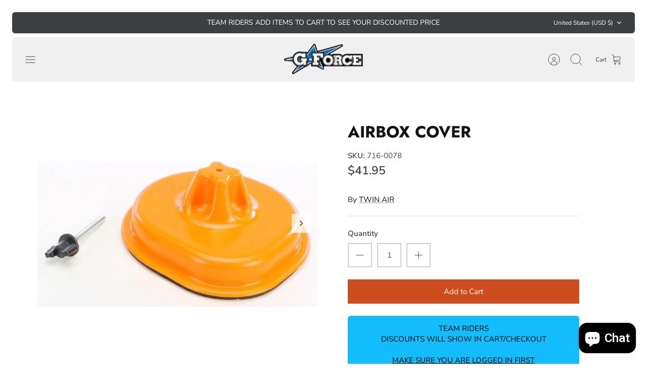

--- FILE ---
content_type: text/javascript; charset=utf-8
request_url: https://www.gforcemx.com/products/716-0078.js
body_size: 442
content:
{"id":6879409799320,"title":"AIRBOX COVER","handle":"716-0078","description":"\u003cul\u003e\n\u003cli\u003ePrevents water and cleansers from entering your intake when cleaning the airbox\u003c\/li\u003e\n\u003cli\u003eAirbox Covers are manufactured from tough, durable ABS plastic. A rubber sealing ring is provided to insure a perfect, leak-free fit.\u003c\/li\u003e\n\u003cli\u003eTo use, simply remove your airfilter from the airbox and install the Airbox Cover with the provided mounting screw.\u003c\/li\u003e\n\u003c\/ul\u003e","published_at":"2021-07-11T00:00:44-04:00","created_at":"2021-07-11T00:00:44-04:00","vendor":"TWIN AIR","type":"Airbox Cover","tags":["1989","1990","1991","1992","1993","1994","1995","1996","1997","1998","1999","2000","2001","2002","2003","2004","2005","2006","2007","2008","2009","2010","2011","2012","2013","2014","2015","2016","2017","2018","2019","2020","2021","2022","Yamaha","YZ125","YZ125X","YZ250","YZ250F","YZ250X","YZ400F","YZ426F","YZ450F"],"price":4195,"price_min":4195,"price_max":4195,"available":true,"price_varies":false,"compare_at_price":null,"compare_at_price_min":0,"compare_at_price_max":0,"compare_at_price_varies":false,"variants":[{"id":40427172298904,"title":"Default Title","option1":"Default Title","option2":null,"option3":null,"sku":"716-0078","requires_shipping":true,"taxable":true,"featured_image":null,"available":true,"name":"AIRBOX COVER","public_title":null,"options":["Default Title"],"price":4195,"weight":360,"compare_at_price":null,"inventory_management":"shopify","barcode":"160078","requires_selling_plan":false,"selling_plan_allocations":[]}],"images":["\/\/cdn.shopify.com\/s\/files\/1\/0044\/4933\/7437\/products\/31e1-58d8c3bf8c836.jpg?v=1695270956","\/\/cdn.shopify.com\/s\/files\/1\/0044\/4933\/7437\/products\/31e1-58d8c3bf8c836_bc4afaa5-cbe1-4c60-926e-df0fd9381e24.jpg?v=1695270956"],"featured_image":"\/\/cdn.shopify.com\/s\/files\/1\/0044\/4933\/7437\/products\/31e1-58d8c3bf8c836.jpg?v=1695270956","options":[{"name":"Title","position":1,"values":["Default Title"]}],"url":"\/products\/716-0078","media":[{"alt":null,"id":23805983391896,"position":1,"preview_image":{"aspect_ratio":1.0,"height":1000,"width":1000,"src":"https:\/\/cdn.shopify.com\/s\/files\/1\/0044\/4933\/7437\/products\/31e1-58d8c3bf8c836.jpg?v=1695270956"},"aspect_ratio":1.0,"height":1000,"media_type":"image","src":"https:\/\/cdn.shopify.com\/s\/files\/1\/0044\/4933\/7437\/products\/31e1-58d8c3bf8c836.jpg?v=1695270956","width":1000},{"alt":null,"id":36176636149912,"position":2,"preview_image":{"aspect_ratio":1.0,"height":1000,"width":1000,"src":"https:\/\/cdn.shopify.com\/s\/files\/1\/0044\/4933\/7437\/products\/31e1-58d8c3bf8c836_bc4afaa5-cbe1-4c60-926e-df0fd9381e24.jpg?v=1695270956"},"aspect_ratio":1.0,"height":1000,"media_type":"image","src":"https:\/\/cdn.shopify.com\/s\/files\/1\/0044\/4933\/7437\/products\/31e1-58d8c3bf8c836_bc4afaa5-cbe1-4c60-926e-df0fd9381e24.jpg?v=1695270956","width":1000}],"requires_selling_plan":false,"selling_plan_groups":[]}